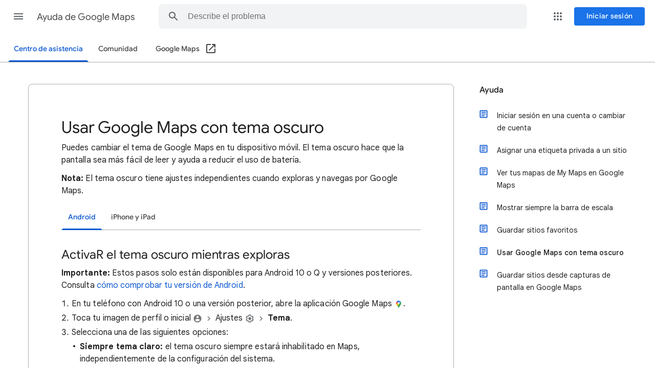

--- FILE ---
content_type: image/svg+xml
request_url: https://storage.googleapis.com/support-kms-prod/zvYEMw88qc8J2qhmJrzVWX85sBovhBKB9FR9
body_size: 906
content:
<?xml version="1.0" encoding="utf-8"?>
<!-- Generator: Adobe Illustrator 23.0.2, SVG Export Plug-In . SVG Version: 6.00 Build 0)  -->
<svg version="1.1" id="Layer_1" xmlns="http://www.w3.org/2000/svg" xmlns:xlink="http://www.w3.org/1999/xlink" x="0px" y="0px"
	 width="64px" height="64px" viewBox="0 0 64 64" enable-background="new 0 0 64 64" xml:space="preserve">
<g>
	<path fill="#1A73E8" d="M37.34,7.82C35.66,7.29,33.86,7,32,7c-5.43,0-10.29,2.45-13.54,6.31l8.35,7.02L37.34,7.82z"/>
	<path fill="#EA4335" d="M18.46,13.31c-2.58,3.07-4.14,7.04-4.14,11.36c0,3.32,0.66,6.02,1.75,8.43l10.74-12.77L18.46,13.31z"/>
	<path fill="#4285F4" d="M32,17.92c3.73,0,6.76,3.03,6.76,6.76c0,1.66-0.6,3.19-1.6,4.37c0,0,5.34-6.35,10.52-12.51
		c-2.14-4.12-5.85-7.29-10.35-8.71L26.82,20.34C28.06,18.86,29.92,17.92,32,17.92"/>
	<path fill="#FBBC04" d="M32,31.44c-3.73,0-6.76-3.03-6.76-6.76c0-1.65,0.59-3.17,1.58-4.34L16.07,33.11
		c1.84,4.07,4.89,7.34,8.03,11.46l13.06-15.52C35.92,30.51,34.07,31.44,32,31.44"/>
	<path fill="#34A853" d="M36.9,48.8c5.9-9.22,12.77-13.41,12.77-24.13c0-2.94-0.72-5.71-1.99-8.15L24.11,44.57
		c1,1.31,2.01,2.7,2.99,4.24c3.58,5.54,2.59,8.86,4.9,8.86S33.32,54.34,36.9,48.8"/>
</g>
</svg>
